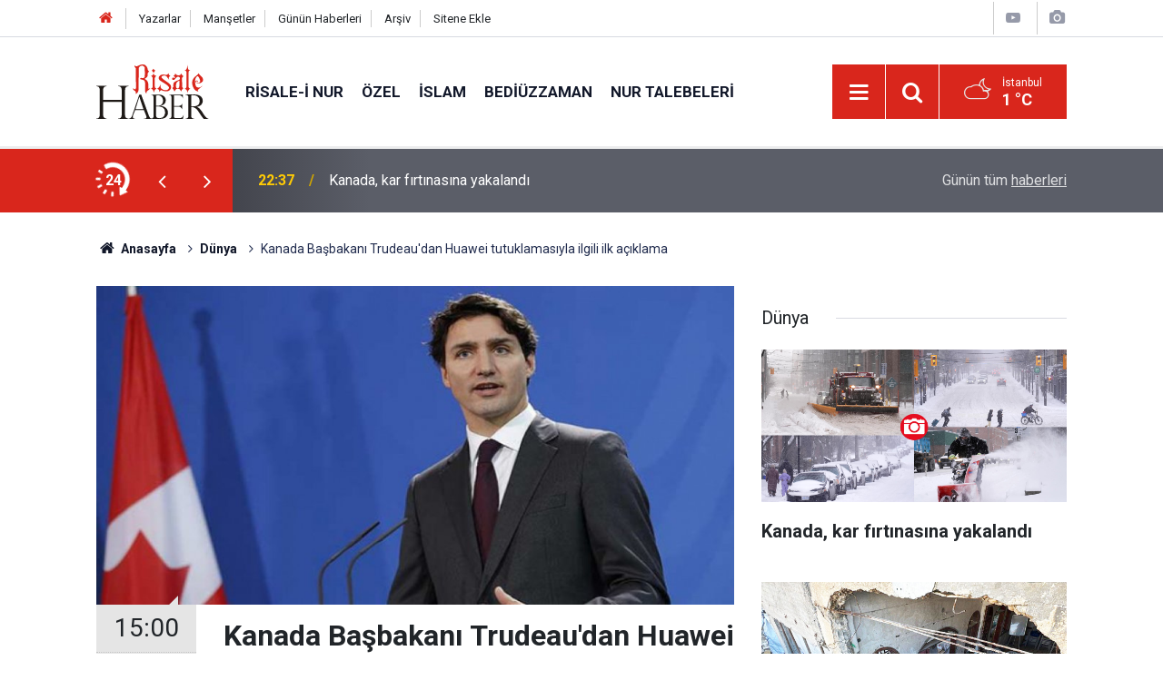

--- FILE ---
content_type: text/html; charset=UTF-8
request_url: https://www.risalehaber.com/kanada-basbakani-trudeaudan-huawei-tutuklamasiyla-ilgili-ilk-aciklama-342555h.htm
body_size: 8689
content:
<!doctype html>
	<html lang="tr">
	<head>
		<meta charset="utf-8"/>
		<meta http-equiv="X-UA-Compatible" content="IE=edge"/>
		<meta name="viewport" content="width=device-width, initial-scale=1"/>
		<title>Kanada Başbakanı Trudeau&#039;dan Huawei tutuklamasıyla ilgili ilk açıklama</title>
		<meta name="description" content="Kanada Başbakanı Trudeau, hükümetinin Huawei&#039;nin Mali İşler Direktörü Vancou&#039;nun tutuklanmasında rolü olmadığını belirterek, &quot;Biz bağımsız bir yargı ülkesiyiz&quot; dedi." />
<link rel="canonical" href="https://www.risalehaber.com/kanada-basbakani-trudeaudan-huawei-tutuklamasiyla-ilgili-ilk-aciklama-342555h.htm" />
<link rel="amphtml" href="https://www.risalehaber.com/service/amp/kanada-basbakani-trudeaudan-huawei-tutuklamasiyla-ilgili-ilk-aciklama-342555h.htm" />
<meta property="og:type" content="article" />
<meta property="og:site_name" content="Risale Haber" />
<meta property="og:url" content="https://www.risalehaber.com/kanada-basbakani-trudeaudan-huawei-tutuklamasiyla-ilgili-ilk-aciklama-342555h.htm" />
<meta property="og:title" content="Kanada Başbakanı Trudeau&#039;dan Huawei tutuklamasıyla ilgili ilk açıklama" />
<meta property="og:description" content="Kanada Başbakanı Trudeau, hükümetinin Huawei&#039;nin Mali İşler Direktörü Vancou&#039;nun tutuklanmasında rolü olmadığını belirterek, &quot;Biz bağımsız bir yargı ülkesiyiz&quot; dedi." />
<meta property="og:image" content="https://cdn.risalehaber.com/news/251067.jpg" />
<meta property="og:image:width" content="702" />
<meta property="og:image:height" content="351" />
<meta name="twitter:card" content="summary_large_image" />
<meta name="twitter:site" content="@risalehaber" />
<meta name="twitter:url"  content="https://www.risalehaber.com/kanada-basbakani-trudeaudan-huawei-tutuklamasiyla-ilgili-ilk-aciklama-342555h.htm" />
<meta name="twitter:title" content="Kanada Başbakanı Trudeau&#039;dan Huawei tutuklamasıyla ilgili ilk açıklama" />
<meta name="twitter:description" content="Kanada Başbakanı Trudeau, hükümetinin Huawei&#039;nin Mali İşler Direktörü Vancou&#039;nun tutuklanmasında rolü olmadığını belirterek, &quot;Biz bağımsız bir yargı ülkesiyiz&quot; dedi." />
<meta name="twitter:image" content="https://cdn.risalehaber.com/news/251067.jpg" />
<meta name="apple-itunes-app" content="app-id=994095408" />
<meta name="google-play-app" content="app-id=com.risalehaber.android" />
		<meta name="robots" content="max-snippet:-1, max-image-preview:large, max-video-preview:-1"/>
		<link rel="manifest" href="/manifest.json"/>
		<link rel="icon" href="https://www.risalehaber.com/d/assets/favicon/favicon.ico"/>
		<meta name="generator" content="CM News 6.0"/>

		<link rel="preconnect" href="https://fonts.gstatic.com"/>
		<link rel="preconnect" href="https://www.google-analytics.com"/>
		<link rel="preconnect" href="https://tpc.googlesyndication.com"/>
		<link rel="preconnect" href="https://pagead2.googlesyndication.com"/>

		<link rel="stylesheet" href="https://www.risalehaber.com/d/assets/bundle/2019-main.css?1733135490"/>

		<script>
			const BURL = "https://www.risalehaber.com/",
				DURL = "https://cdn.risalehaber.com/";
		</script>
		<script type="text/javascript" src="https://www.risalehaber.com/d/assets/bundle/2019-main.js?1733135490" async></script>

		<!-- Global site tag (gtag.js) - Google Analytics -->
<script async src="https://www.googletagmanager.com/gtag/js?id=UA-5680851-1"></script>
<script>
window.dataLayer = window.dataLayer || [];
function gtag(){dataLayer.push(arguments);}
gtag('js', new Date());

gtag('config', 'UA-5680851-1');
</script>


<meta name="google-site-verification" content="WATOcm3WUMtaKn46LQ_MH-GLXdqmLalPQ5EYDyohl0o" />
<meta name="alexaVerifyID" content="mHQDbIn_KEYJbfF52H8VWVvB3nc"/>
<meta property="fb:admins" content="802324475"/>			</head>
	<body class="body-main news-detail news-4">
		<header class="base-header header-01">

	<div class="nav-top-container d-none d-lg-block">
		<div class="container">
			<div class="row">
				<div class="col">
					<nav class="nav-top">
	<div><a href="./" title="Anasayfa"><i class="icon-home"></i></a></div>
	<div><a href="/yazarlar" title="Sitene Ekle">Yazarlar</a></div>
	<div><a href="/mansetler" title="Manşetler">Manşetler</a></div>
	<div><a href="/son-haberler" title="Günün Haberleri">Günün Haberleri</a></div>
	<div><a href="/ara" title="Arşiv">Arşiv</a></div>
	<div><a href="/sitene-ekle" title="Sitene Ekle">Sitene Ekle</a></div>
</nav>				</div>
				<div class="col-auto nav-icon">
					<div>
	<a href="/web-tv" title="Web TV"><span class="icon-youtube-play"></span></a>
</div>
<div>
	<a href="/foto-galeri" title="Foto Galeri"><span class="icon-camera"></span></a>
</div>
				</div>
			</div>
		</div>
	</div>

	<div class="nav-main-container">
		<div class="container">
			<div class="row h-100 align-items-center flex-nowrap">
				<div class="col-10 col-xl-auto brand">
					<a href="/" rel="home" title="Risale Haber">
						<img class="lazy" loading="lazy" data-src="https://www.risalehaber.com/d/assets/logo-dark.svg" alt="Risale Haber" width="124" height="60"/>
					</a>
				</div>
				<div class="col-xl-auto d-none d-xl-block">
					<ul class="nav-main d-flex flex-row">
													<li>
								<a href="/risale-i-nur-haberleri-5hk.htm" title="Risale-i Nur">Risale-i Nur</a>
							</li>
														<li>
								<a href="/ozel-haberleri-2hk.htm" title="Özel">Özel</a>
							</li>
														<li>
								<a href="/islam-haberleri-3hk.htm" title="İslam">İslam</a>
							</li>
														<li>
								<a href="/bediuzzaman-haberleri-6hk.htm" title="Bediüzzaman">Bediüzzaman</a>
							</li>
														<li>
								<a href="/nur-talebeleri-haberleri-7hk.htm" title="Nur Talebeleri">Nur Talebeleri</a>
							</li>
												</ul>
				</div>
				<div class="col-2 col-xl-auto d-flex justify-content-end ml-auto">
					<ul class="nav-tool d-flex flex-row">
						<li>
							<button class="btn show-all-menu" aria-label="Menu"><i class="icon-menu"></i></button>
						</li>
						<!--li class="d-none d-sm-block"><button class="btn" aria-label="Ara"><i class="icon-search"></i></button></li-->
						<li class="d-none d-sm-block">
							<a class="btn" href="/ara"><i class="icon-search"></i></a>
						</li>
													<li class="align-items-center d-none d-lg-flex weather">
								<span class="weather-icon float-left"><i class="icon-accu-38"></i></span>
																<div class="weather-info float-left">
									<div class="city">İstanbul										<span>1 °C</span></div>
								</div>
							</li>
											</ul>
				</div>
			</div>
		</div>
	</div>

	<section class="bar-last-news">
	<div class="container d-flex align-items-center">
		<div class="icon">
			<i class="icon-spin-cm-1 animate-spin"></i>
			<span>24</span>
		</div>
		<div class="items">
			<div class="owl-carousel owl-align-items-center" data-options='{
				"items": 1,
				"rewind": true,
				"autoplay": true,
				"autoplayHoverPause": true,
				"dots": false,
				"nav": true,
				"navText": "icon-angle",
				"animateOut": "slideOutUp",
				"animateIn": "slideInUp"}'
			>
									<div class="item">
						<span class="time">22:37</span>
						<a href="/kanada-kar-firtinasina-yakalandi-450257h.htm">Kanada, kar fırtınasına yakalandı</a>
					</div>
										<div class="item">
						<span class="time">21:05</span>
						<a href="/mumine-kizlara-siir-450253h.htm">Mü’mine Kızlara Şiir</a>
					</div>
										<div class="item">
						<span class="time">20:30</span>
						<a href="/2025-yilinda-trafik-kazalarinda-3-bin-481-kisi-vefat-etti-450255h.htm">2025 yılında trafik kazalarında 3 bin 481 kişi vefat etti</a>
					</div>
										<div class="item">
						<span class="time">16:00</span>
						<a href="/tekkede-hu-cektirmezsen-kokain-cekecekler-450256h.htm">Tekkede 'Hû' çektirmezsen kokain çekecekler</a>
					</div>
										<div class="item">
						<span class="time">14:49</span>
						<a href="/yariyil-tatili-cocuk-ve-ergen-ruh-sagligini-etkiliyor-iste-yapilmasi-gerekenler-450254h.htm">Yarıyıl tatili çocuk ve ergen ruh sağlığını etkiliyor, işte yapılması gerekenler</a>
					</div>
										<div class="item">
						<span class="time">14:15</span>
						<a href="/gazzede-yikintilar-arasinda-egitim-azmi-450248h.htm">Gazze’de yıkıntılar arasında eğitim azmi</a>
					</div>
										<div class="item">
						<span class="time">13:40</span>
						<a href="/turkiyede-gecen-yil-889-bin-598-bebek-dunyaya-geldi-450247h.htm">Türkiye'de geçen yıl 889 bin 598 bebek dünyaya geldi</a>
					</div>
										<div class="item">
						<span class="time">13:29</span>
						<a href="/datcada-badem-agaclari-ciceklendi-450246h.htm">Datça'da badem ağaçları çiçeklendi</a>
					</div>
										<div class="item">
						<span class="time">10:20</span>
						<a href="/deccal-en-buyuk-destegi-yahudilerden-alir-450245h.htm">Deccal en büyük desteği yahudîlerden alır!</a>
					</div>
										<div class="item">
						<span class="time">09:20</span>
						<a href="/afrikanin-kadim-timbuktu-universitesi-450244h.htm">Afrika’nın kadim Timbuktu Üniversitesi</a>
					</div>
								</div>
		</div>
		<div class="all-link">
			<a href="/son-haberler">Günün tüm <u>haberleri</u></a>
		</div>
	</div>
</section>
</header>

<section class="breadcrumbs">
	<div class="container">

		<ol>
			<li><a href="https://www.risalehaber.com/"><h1><i class="icon-home"></i> Anasayfa</h1></a></li>
																		<li><a href="https://www.risalehaber.com/dunya-haberleri-4hk.htm"><h2>Dünya</h2></a></li>
																					<li><h3>Kanada Başbakanı Trudeau'dan Huawei tutuklamasıyla ilgili ilk açıklama</h3></li>
									</ol>

	</div>
</section>
<!-- -->
	<main role="main">
				<div class="container section-padding-gutter">
							<div class="row">
	<div class="col-12 col-lg-8">
	<div class="page-content  news-scroll" data-pages="[{&quot;id&quot;:&quot;450255&quot;,&quot;link&quot;:&quot;2025-yilinda-trafik-kazalarinda-3-bin-481-kisi-vefat-etti-450255h.htm&quot;},{&quot;id&quot;:&quot;450254&quot;,&quot;link&quot;:&quot;yariyil-tatili-cocuk-ve-ergen-ruh-sagligini-etkiliyor-iste-yapilmasi-gerekenler-450254h.htm&quot;},{&quot;id&quot;:&quot;450248&quot;,&quot;link&quot;:&quot;gazzede-yikintilar-arasinda-egitim-azmi-450248h.htm&quot;},{&quot;id&quot;:&quot;450247&quot;,&quot;link&quot;:&quot;turkiyede-gecen-yil-889-bin-598-bebek-dunyaya-geldi-450247h.htm&quot;},{&quot;id&quot;:&quot;450246&quot;,&quot;link&quot;:&quot;datcada-badem-agaclari-ciceklendi-450246h.htm&quot;},{&quot;id&quot;:&quot;450245&quot;,&quot;link&quot;:&quot;deccal-en-buyuk-destegi-yahudilerden-alir-450245h.htm&quot;},{&quot;id&quot;:&quot;450244&quot;,&quot;link&quot;:&quot;afrikanin-kadim-timbuktu-universitesi-450244h.htm&quot;},{&quot;id&quot;:&quot;450243&quot;,&quot;link&quot;:&quot;ayasofya-i-kebir-camii-kubbesinde-restorasyon-ozgun-olmayanlar-sokuluyor-450243h.htm&quot;},{&quot;id&quot;:&quot;450242&quot;,&quot;link&quot;:&quot;istanbulun-anit-agaclari-yuzyillarin-hafizasini-tasiyor-450242h.htm&quot;},{&quot;id&quot;:&quot;450241&quot;,&quot;link&quot;:&quot;soykirimci-israil-ateskese-ragmen-gazzeye-yonelik-saldirilarini-surduruyor-450241h.htm&quot;}]">
	<div class="post-article" id="news-342555" data-order="1" data-id="342555" data-title="Kanada Başbakanı Trudeau&#039;dan Huawei tutuklamasıyla ilgili ilk açıklama" data-url="https://www.risalehaber.com/kanada-basbakani-trudeaudan-huawei-tutuklamasiyla-ilgili-ilk-aciklama-342555h.htm">
		<div class="article-detail news-detail">

			<div class="article-image">
									<div class="imgc image">
						<img class="lazy" srcset="https://cdn.risalehaber.com/news_ts/251067.jpg 414w, https://cdn.risalehaber.com/news_t/251067.jpg 702w, https://cdn.risalehaber.com/news/251067.jpg 1280w" alt="Kanada Başbakanı Trudeau&#039;dan Huawei tutuklamasıyla ilgili ilk açıklama"/>
					</div>
							</div>

			<aside class="article-side">
				<div class="position-sticky">
					<div class="content-date">
						<time class="p1" datetime="2018-12-07 15:00:00">15:00</time>
						<span class="p2">07 Aralık 2018</span>
					</div>
					<div class="content-tools bookmark-block" data-type="1" data-twitter="risalehaber">
						<button class="icon-mail-alt bg" onclick="return openPopUp_520x390('/send_to_friend.php?type=1&amp;id=342555');" title="Arkadaşına Gönder"></button>
						<button class="icon-print bg" onclick="return openPopUp_670x500('/print.php?type=1&amp;id=342555')" title="Yazdır"></button>

													<button class="icon-comment bg" onclick="$.scrollTo('#comment_form_342555', 600);" title="Yorum Yap"></button>
																	</div>
				</div>
			</aside>

			<article class="article-content">

				<div class="content-heading">
					<h1 class="content-title">Kanada Başbakanı Trudeau'dan Huawei tutuklamasıyla ilgili ilk açıklama</h1>
					<p class="content-description">Kanada Başbakanı Trudeau, hükümetinin Huawei'nin Mali İşler Direktörü Vancou'nun tutuklanmasında rolü olmadığını belirterek, "Biz bağımsız bir yargı ülkesiyiz" dedi.</p>
				</div>

				
				
				<div class="text-content">
					<p>Kanada Başbakanı Justin Trudeau, Montreal’de gazetecilere gündeme ilişkin açıklamalarda bulundu. </p>
<p><strong>"Yetkililer süreçle ilgili kararları hiçbir politik müdahale olmadan verdi"</strong></p>
<p>Trudeau, ABD'nin İran'a yönelik yaptırımlarını delmek suçlamasıyla 1 Aralık'ta Vancouver’da uçak değiştirirken gözaltına alınan Çinli teknoloji şirketi Huawei'nin Mali İşler Direktörü (CFO) Mıng Vancou'ya yönelik yasal sürecin siyasetten bağımsız işlediğini belirtti. </p>
<p>Mıng’ın tutuklanacağının kendisine eylemden birkaç gün önce bildirilmesine karşın hükümetinin sürecin parçası olmadığını kaydeden Trudeau, şunları söyledi:</p>
<p>“Biz bağımsız bir yargı ülkesiyiz ve ilgili yetkililer bu süreçle ilgili kararları hiçbir politik müdahale olmadan verdi.”</p>
<p>Trudeau'nun açıklamaları, ABD ile Çin arasındaki kısa süre önce sağlanan ateşkes için risk oluşturan ve ticaret savaşını alevlendirmesinden korkulan tutuklama olayı ile Kanada hükümeti arasına mesafe koyma çabası olarak değerlendirildi. </p>
<p><strong>İlk duruşma 7 Aralık’ta</strong></p>
<p>Kanada Adalet Bakanlığı, Huawei şirketinin sahibi Rın Cıngfey'in kızı ve şirketin CFO'su Mıng'ın, ABD'nin İran'a yönelik yaptırımlarını delmek suçlamasıyla 1 Aralık'ta Vancouver kentinde gözaltına alındığını dün duyurmuştu.</p>
<p>Çinli teknoloji devi Huawei'ye, İran'a yönelik yaptırımları ihlal ettiği gerekçesiyle nisan ayında soruşturma açan ABD yönetiminin talebi üzerine gözaltına alınan Mıng'ın 7 Aralık Cuma günü ilk duruşmasına çıkmasının planlandığı bildirilmişti. </p>
<p>ABD'nin Mıng'ın New York Doğu Bölgesi Mahkemesinde "tanımlanmamış suçlamalardan" yargılanmak üzere iadesi arayışında olduğu da basına yansımıştı.</p>
<p><strong>Çin, Mıng’ın serbest bırakılmasını istedi</strong></p>
<p>Pekin yönetimi, tutuklamayı insan hakları ihlali olarak nitelendirirken, Kanada’dan Mıng’ı bir an önce serbest bırakmasını istemişti.</p>
<p>Çin'in Ottawa Büyükelçiliğinden yapılan açıklamada, Mıng'ın ABD ya da Kanada yasalarını çiğnemediği vurgulanarak, "Çin tarafı, bu ciddi insan hakları ihlaline sert şekilde karşı çıkıyor ve bu durumu şiddetle protesto ediyor." ifadesine yer verilmişti.</p>
<p>Kaynak: AA </p></p>				</div>

				
				
				
				
				
				
				
			</article>
		</div>

					<section class="banner banner-wide"><a href="https://dilruba.com.tr/tr" target="_blank"><img class="lazy" loading="lazy" data-src="https://www.risalehaber.com/d/banner/dilruba1.20241112150427.jpg" width="300" height="250" alt=""/></a></section>
		
				<section class="comment-block">
		<header class="caption"><span>HABERE</span> YORUM KAT</header>

		<div class="comment_add clearfix">
	<form method="post" id="comment_form_342555" onsubmit="return addComment(this, 1, 342555);">
		<textarea name="comment_content" class="comment_content" rows="6" placeholder="YORUMUNUZ" maxlength="1000"></textarea>
		<input type="hidden" name="reply" value="0"/>
		<span class="reply_to"></span>
		<input type="text" name="member_name" class="member_name" placeholder="AD-SOYAD"/>
		<input type="submit" name="comment_submit" class="comment_submit" value="YORUMLA"/>
	</form>
			<div class="info"><b>YORUM KURALLARI:</b> Risale Haber yayın politikasına uymayan; <br /> Küfür, hakaret, rencide edici cümleler veya imalar, inançlara saldırı içeren, imla kuralları ile yazılmamış,<br />  Türkçe karakter kullanılmayan ve BÜYÜK HARFLERLE yazılmış yorumlar <br/> Adınız kısmına uygun olmayan ve saçma rumuzlar onaylanmamaktadır.<br />Anlayışınız için teşekkür ederiz.</div>
	</div>
		
	</section>


<!-- -->

		
		
			</div>
	</div>
	</div>
			<div class="col-12 col-lg-4">
			<section class="side-content news-side-list ">
			<header class="side-caption">
			<div><span>Dünya </span></div>
		</header>
		<div class="row">
																<div class="col-12 mb-4 box-02">
						<div class="post-item ia">
			<a href="/kanada-kar-firtinasina-yakalandi-450257h.htm">
				<div class="imgc">
					<img class="lazy" loading="lazy" data-src="https://cdn.risalehaber.com/news/317231.jpg" alt="Kanada, kar fırtınasına yakalandı"/>
				</div>
				<span class="t">Kanada, kar fırtınasına yakalandı</span>
											</a>
		</div>
					</div>
			
														<div class="col-12 mb-4 box-02">
						<div class="post-item ia">
			<a href="/gazzede-yikintilar-arasinda-egitim-azmi-450248h.htm">
				<div class="imgc">
					<img class="lazy" loading="lazy" data-src="https://cdn.risalehaber.com/news/317227.jpg" alt="Gazze’de yıkıntılar arasında eğitim azmi"/>
				</div>
				<span class="t">Gazze’de yıkıntılar arasında eğitim azmi</span>
											</a>
		</div>
					</div>
															<div class="col-12">
									</div>
			
														<div class="col-12 mb-4 box-02">
						<div class="post-item ia">
			<a href="/soykirimci-israil-ateskese-ragmen-gazzeye-yonelik-saldirilarini-surduruyor-450241h.htm">
				<div class="imgc">
					<img class="lazy" loading="lazy" data-src="https://cdn.risalehaber.com/news/314661.jpg" alt="Soykırımcı İsrail, ateşkese rağmen Gazze’ye yönelik saldırılarını sürdürüyor"/>
				</div>
				<span class="t">Soykırımcı İsrail, ateşkese rağmen Gazze’ye yönelik saldırılarını sürdürüyor</span>
											</a>
		</div>
					</div>
			
														<div class="col-12 mb-4 box-02">
						<div class="post-item ia">
			<a href="/israil-lobisi-filistin-destegini-engellemek-icin-amerikalilarin-ifade-ozgurlugunu-450240h.htm">
				<div class="imgc">
					<img class="lazy" loading="lazy" data-src="https://cdn.risalehaber.com/news/317222.jpg" alt="israil lobisi, Filistin desteğini engellemek için Amerikalıların ifade özgürlüğünü hedef alıyor"/>
				</div>
				<span class="t">israil lobisi, Filistin desteğini engellemek için Amerikalıların ifade özgürlüğünü hedef alıyor</span>
											</a>
		</div>
					</div>
															<div class="col-12">
									</div>
			
														<div class="col-12 mb-4 box-02">
						<div class="post-item ia">
			<a href="/ezher-seyhi-filistine-destek-verdigim-icin-nobel-baris-odulunu-bana-vermediler-450230h.htm">
				<div class="imgc">
					<img class="lazy" loading="lazy" data-src="https://cdn.risalehaber.com/news/317217.jpg" alt="Ezher Şeyhi: Filistin&#039;e destek verdiğim için Nobel Barış Ödülünü bana vermediler"/>
				</div>
				<span class="t">Ezher Şeyhi: Filistin'e destek verdiğim için Nobel Barış Ödülünü bana vermediler</span>
											</a>
		</div>
					</div>
			
														<div class="col-12 mb-4 box-02">
						<div class="post-item ia">
			<a href="/suriyede-kurt-acilimi-icin-kararname-yayinlandi-450227h.htm">
				<div class="imgc">
					<img class="lazy" loading="lazy" data-src="https://cdn.risalehaber.com/news/313167.jpg" alt="Suriye&#039;de Kürt açılımı için kararname yayınlandı"/>
				</div>
				<span class="t">Suriye'de Kürt açılımı için kararname yayınlandı</span>
											</a>
		</div>
					</div>
															<div class="col-12">
									</div>
			
														<div class="col-12 mb-4 box-02">
						<div class="post-item ia">
			<a href="/ingiliz-gazeteciden-netenyahuya-savasi-kaybediyorsunuz-450225h.htm">
				<div class="imgc">
					<img class="lazy" loading="lazy" data-src="https://cdn.risalehaber.com/news/317214.jpg" alt="İngiliz gazeteciden netenyahuya: Savaşı kaybediyorsunuz!"/>
				</div>
				<span class="t">İngiliz gazeteciden netenyahuya: Savaşı kaybediyorsunuz!</span>
											</a>
		</div>
					</div>
			
														<div class="col-12 mb-4 box-02">
						<div class="post-item ia">
			<a href="/cammu-kesmirde-kontenjanlarin-cogunu-musluman-ogrenciler-kazaninca-tip-fakultesi-450221h.htm">
				<div class="imgc">
					<img class="lazy" loading="lazy" data-src="https://cdn.risalehaber.com/news/316080.jpg" alt="Cammu Keşmir’de kontenjanların çoğunu Müslüman öğrenciler kazanınca tıp fakültesi kapatıldı"/>
				</div>
				<span class="t">Cammu Keşmir’de kontenjanların çoğunu Müslüman öğrenciler kazanınca tıp fakültesi kapatıldı</span>
											</a>
		</div>
					</div>
												</div>
</section>		</div>
		</div>
		</div>
	</main>

	<footer class="base-footer footer-01">
	<div class="nav-top-container">
		<div class="container">
			<div class="row">
				<div class="col-12 col-lg-auto">
					Risale Haber &copy; 2008				</div>
				<div class="col-12 col-lg-auto">
					<nav class="nav-footer">
	<div><a href="/" title="Anasayfa">Anasayfa</a></div>
	<div><a href="/kunye" title="Künye">Künye</a></div>
	<div><a href="/iletisim" title="İletişim">İletişim</a></div>
	<div>
		<a href="/gizlilik-ilkeleri" title="Gizlilik İlkeleri">Gizlilik İlkeleri</a>
	</div>
	<div><a href="/sitene-ekle" title="Sitene Ekle">Sitene Ekle</a></div>
</nav>
				</div>
				<div class="col-12 col-lg-auto">
					<div class="nav-social"><a class="facebook-bg" href="https://www.facebook.com/risalehaber" rel="nofollow noopener noreferrer" target="_blank" title="Facebook ile takip et"><i class="icon-facebook"></i></a><a class="twitter-bg" href="https://twitter.com/risalehaber" rel="nofollow noopener noreferrer" target="_blank" title="Twitter ile takip et"><i class="icon-twitter"></i></a><a class="youtube-bg" href="https://www.youtube.com/channel/risalehaber" rel="nofollow noopener noreferrer" target="_blank" title="Youtube sayfamıza abone ol"><i class="icon-youtube"></i></a><a class="rss-bg" href="/service/rss.php" target="_blank" title="RSS, News Feed, Haber Beslemesi"><i class="icon-rss"></i></a></div>				</div>
			</div>
		</div>
	</div>
		<div class="container">
		<div class="row">
			<div class="col cm-sign">
				<i class="icon-cm" title="CM Bilişim Teknolojileri"></i>
				<a href="https://www.cmbilisim.com/haber-portali-20s.htm?utm_referrer=https%3A%2F%2Fwww.risalehaber.com%2F" target="_blank" title="CMNews Haber Portalı Yazılımı">Haber Portalı Yazılımı</a>
			</div>
		</div>
	</div>
</footer>
<div id="nav-all" class="nav-all nav-all-01 overlay">
	<div class="logo-container">
		<img class="lazy" loading="lazy" data-src="https://www.risalehaber.com/d/assets/logo-dark.svg" alt="Risale Haber" width="124" height="60" class="show-all-menu">
		<button id="close-nav-all" class="show-all-menu close"><i class="icon-cancel"></i></button>
	</div>
	<div class="search-container">
		<form action="/ara">
			<input type="text" placeholder="Sitede Ara" name="key"><button type="submit"><i class="icon-search"></i></button>
		</form>
	</div>
	<nav>
		<header class="caption">Haberler</header>
<ul class="topics">
		<li><a href="/son-haberler">Son Haberler</a></li>
	<li><a href="/mansetler">Manşetler</a></li>
			<li>
			<a href="/risale-i-nur-haberleri-5hk.htm" title="Risale-i Nur">Risale-i Nur</a>
		</li>
				<li>
			<a href="/ozel-haberleri-2hk.htm" title="Özel">Özel</a>
		</li>
				<li>
			<a href="/islam-haberleri-3hk.htm" title="İslam">İslam</a>
		</li>
				<li>
			<a href="/bediuzzaman-haberleri-6hk.htm" title="Bediüzzaman">Bediüzzaman</a>
		</li>
				<li>
			<a href="/nur-talebeleri-haberleri-7hk.htm" title="Nur Talebeleri">Nur Talebeleri</a>
		</li>
				<li>
			<a href="/guncel-haberleri-1hk.htm" title="Güncel">Güncel</a>
		</li>
				<li>
			<a href="/dunya-haberleri-4hk.htm" title="Dünya">Dünya</a>
		</li>
				<li>
			<a href="/aile-haberleri-8hk.htm" title="Aile">Aile</a>
		</li>
				<li>
			<a href="/ayasofya-haberleri-51hk.htm" title="Ayasofya">Ayasofya</a>
		</li>
				<li>
			<a href="/egitim-haberleri-9hk.htm" title="Eğitim">Eğitim</a>
		</li>
				<li>
			<a href="/ramazan-haberleri-24hk.htm" title="Ramazan">Ramazan</a>
		</li>
				<li>
			<a href="/tefekkur-haberleri-12hk.htm" title="Tefekkür">Tefekkür</a>
		</li>
				<li>
			<a href="/osmanlica-haberleri-52hk.htm" title="Osmanlıca">Osmanlıca</a>
		</li>
				<li>
			<a href="/roportaj-haberleri-14hk.htm" title="Röportaj">Röportaj</a>
		</li>
				<li>
			<a href="/risale-i-nuru-sadelestirme-tartismasi-haberleri-34hk.htm" title="Risale-i Nur&#039;u Sadeleştirme Tartışması">Risale-i Nur&#039;u Sadeleştirme Tartışması</a>
		</li>
				<li>
			<a href="/hayat-haberleri-54hk.htm" title="Hayat">Hayat</a>
		</li>
				<li>
			<a href="/otomobil-haberleri-56hk.htm" title="Otomobil">Otomobil</a>
		</li>
				<li>
			<a href="/bilim-teknoloji-haberleri-47hk.htm" title="Bilim - Teknoloji">Bilim - Teknoloji</a>
		</li>
				<li>
			<a href="/kultur-sanat-haberleri-57hk.htm" title="Kültür Sanat">Kültür Sanat</a>
		</li>
				<li>
			<a href="/edebiyat-haberleri-10hk.htm" title="Edebiyat">Edebiyat</a>
		</li>
				<li>
			<a href="/ekonomi-haberleri-21hk.htm" title="Ekonomi">Ekonomi</a>
		</li>
				<li>
			<a href="/toplum-haberleri-22hk.htm" title="Toplum">Toplum</a>
		</li>
				<li>
			<a href="/sosyal-medya-haberleri-13hk.htm" title="Sosyal - Medya">Sosyal - Medya</a>
		</li>
				<li>
			<a href="/saglik-haberleri-48hk.htm" title="Sağlık">Sağlık</a>
		</li>
				<li>
			<a href="/kitaplik-haberleri-16hk.htm" title="Kitaplık">Kitaplık</a>
		</li>
				<li>
			<a href="/spor-haberleri-58hk.htm" title="Spor">Spor</a>
		</li>
				<li>
			<a href="/kariyer-haberleri-20hk.htm" title="Kariyer">Kariyer</a>
		</li>
				<li>
			<a href="/ajanda-haberleri-17hk.htm" title="Ajanda">Ajanda</a>
		</li>
				<li>
			<a href="/ilan-tanitim-haberleri-19hk.htm" title="İlan - Tanıtım">İlan - Tanıtım</a>
		</li>
				<li>
			<a href="/kutlu-dogum-etkinlikleri-haberleri-29hk.htm" title="Kutlu Doğum Etkinlikleri">Kutlu Doğum Etkinlikleri</a>
		</li>
				<li>
			<a href="/-haberleri-30hk.htm" title="العربية">العربية</a>
		</li>
				<li>
			<a href="/bilgi-bankasi-haberleri-53hk.htm" title="Bilgi Bankası">Bilgi Bankası</a>
		</li>
		
</ul>
<header class="caption">Diğer İçerikler</header>
<ul class="topics">
	<li><a href="/foto-galeri">Foto Galeri</a></li>
	<li><a href="/web-tv">Web Tv</a></li>
	<li><a href="/yazarlar">Yazarlar</a></li>
</ul>
<header class="caption">Kurumsal</header>
<ul class="topics">
	<li><a href="/kunye">Künye</a></li>
	<li><a href="/iletisim">İletişim</a></li>
	<li><a href="/gizlilik-ilkeleri">Gizlilik İlkeleri</a></li>
	<li><a href="/kullanim-sartlari">Kullanım Şartları</a></li>
	<li><a href="/sitene-ekle">Geliştiriciler İçin</a></li>
</ul>	</nav>
</div>
<!-- -->
<script type="application/ld+json">
{
    "@context": "http://schema.org",
    "@graph": [
        {
            "@type": "WebSite",
            "url": "https://www.risalehaber.com/",
            "name": "Risale Haber",
            "description": "Said Nursi, Bediüzzaman, Nurcu, nur talebesi, Risalei Nur, talebe, cemaat, ders, sohbet, şeriat, tarikat, İslam, Kuran, iman, ayet, hadis, dua, namaz, mesih, deccal, Mehdi Haberleri, Risaleden haberler, Saidi Kürdi",
            "potentialAction": {
                "@type": "SearchAction",
                "target": "https://www.risalehaber.com/ara?key={search_term_string}",
                "query-input": "required name=search_term_string"
            }
        },
        {
            "@type": "Organization",
            "name": "Risale Haber",
            "url": "https://www.risalehaber.com/",
            "logo": "https://www.risalehaber.com/d/assets/logo-white.svg",
            "telephone": "...",
            "address": "...",
            "sameAs": [
                "https://www.facebook.com/risalehaber",
                "https://www.twitter.com/risalehaber"
            ]
        },
        {
            "@type": "BreadcrumbList",
            "itemListElement": [
                {
                    "@type": "ListItem",
                    "position": 1,
                    "name": "Anasayfa",
                    "item": "https://www.risalehaber.com/"
                },
                {
                    "@type": "ListItem",
                    "position": 2,
                    "name": "Dünya",
                    "item": "https://www.risalehaber.com/dunya-haberleri-4hk.htm"
                }
            ]
        },
        {
            "@type": "NewsArticle",
            "datePublished": "2018-12-07T15:00:00+03:00",
            "dateModified": "2018-12-07T15:00:00+03:00",
            "headline": "Kanada Başbakanı Trudeau&#039;dan Huawei tutuklamasıyla ilgili ilk açıklama",
            "alternativeHeadline": "Kanada Başbakanı Trudeau&#039;dan Huawei tutuklamasıyla ilgili ilk açıklama",
            "description": "Kanada Başbakanı Trudeau, hükümetinin Huawei&#039;nin Mali İşler Direktörü Vancou&#039;nun tutuklanmasında rolü olmadığını belirterek, &quot;Biz bağımsız bir yargı ülkesiyiz&quot; dedi.",
            "articleSection": "Dünya",
            "image": [
                "https://cdn.risalehaber.com/news/251067.jpg"
            ],
            "speakable": {
                "@type": "SpeakableSpecification",
                "cssSelector": [
                    ".content-title",
                    ".content-description",
                    ".text-content"
                ]
            },
            "author": {
                "@type": "Organization",
                "name": "Risale Haber",
                "url": "https://www.risalehaber.com/kunye",
                "logo": {
                    "@type": "ImageObject",
                    "url": "https://www.risalehaber.com/d/assets/logo-amp.png",
                    "width": 600,
                    "height": 60
                }
            },
            "publisher": {
                "@type": "Organization",
                "name": "Risale Haber",
                "url": "https://www.risalehaber.com/kunye",
                "logo": {
                    "@type": "ImageObject",
                    "url": "https://www.risalehaber.com/d/assets/logo-amp.png",
                    "width": 600,
                    "height": 60
                }
            },
            "mainEntityOfPage": "https://www.risalehaber.com/kanada-basbakani-trudeaudan-huawei-tutuklamasiyla-ilgili-ilk-aciklama-342555h.htm",
            "inLanguage": "tr-TR"
        }
    ]
}
</script>
			<!-- -->
	<!-- 0.024715900421143 -->
	<script defer src="https://static.cloudflareinsights.com/beacon.min.js/vcd15cbe7772f49c399c6a5babf22c1241717689176015" integrity="sha512-ZpsOmlRQV6y907TI0dKBHq9Md29nnaEIPlkf84rnaERnq6zvWvPUqr2ft8M1aS28oN72PdrCzSjY4U6VaAw1EQ==" data-cf-beacon='{"version":"2024.11.0","token":"a2febb7aec244a8a852cc85e1cd4e7d5","r":1,"server_timing":{"name":{"cfCacheStatus":true,"cfEdge":true,"cfExtPri":true,"cfL4":true,"cfOrigin":true,"cfSpeedBrain":true},"location_startswith":null}}' crossorigin="anonymous"></script>
</body>
	</html>
	